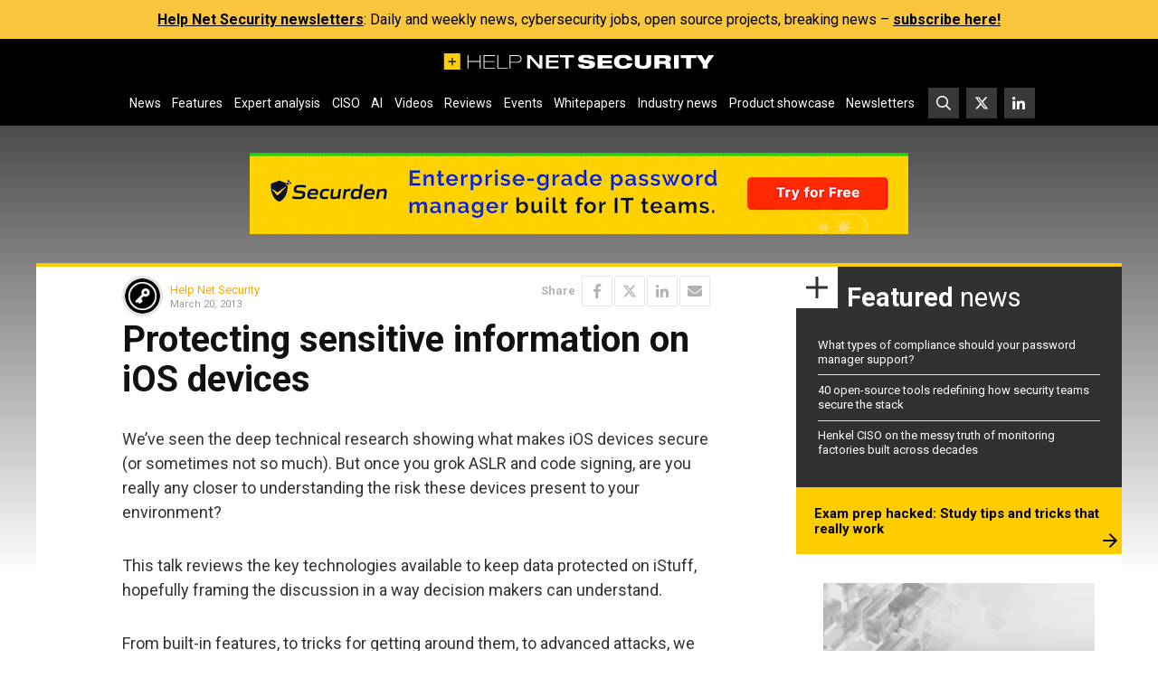

--- FILE ---
content_type: text/html; charset=UTF-8
request_url: https://www.helpnetsecurity.com/wp-admin/axe-effect/
body_size: 901
content:
{"hash":{"hnsGadPrefix":"4c3e2ad0","hnsGnempPrefix":"4c3e2ad0b","hnsJadPrefix":"4c3e2ad0bc8","hnsPenPrefix":"4c3e2a"},"data":[{"4c3e2a2_advanced_323846":{"title":"Newsletter Rectangle Ad","slot":"R1","link":{"title":"","url":"https:\/\/www.helpnetsecurity.com\/ADXSkJ\/aHR0cHM6Ly93d3cuaGVscG5ldHNlY3VyaXR5LmNvbS9uZXdzbGV0dGVyLw","target":""},"campaign":null,"displayType":"aside","deviceType":"advanced","advancedDisplay":{"triggerWidth":1119,"mobilePosition":"after_3rd_p_in_content"},"container":"","width":"300px","height":"250px","beacon":"<a target='_blank' href='https:\/\/www.helpnetsecurity.com\/ADXSkJ\/aHR0cHM6Ly93d3cuaGVscG5ldHNlY3VyaXR5LmNvbS9uZXdzbGV0dGVyLw'><img src='https:\/\/img.helpnetsecurity.com\/wp-content\/uploads\/2024\/03\/21141225\/hns-newsletter.webp' loading='lazy' decoding='async' width='300' height='250' alt=''><\/a>","fallback":false,"loaded":false,"weight":100,"displayRules":{"countries":[],"show_or_hide_country":"hide","start_date":"2025-12-04 13:03:48","end_date":"2025-12-15 08:59:00"},"wrapperVars":[],"vars":[],"showOnce":false,"countDown":0,"customParentClass":"","referrers":[]}},{"4c3e2a2_all_351021":{"title":"Securden Leaderboard ad - BONUS","slot":"L1","link":{"title":"","url":"https:\/\/www.helpnetsecurity.com\/ADXSkJ\/aHR0cHM6Ly9oZWxwbmV0LnNob3J0Lmd5L1A5U2RUYw","target":""},"campaign":null,"displayType":"aside","deviceType":"all","advancedDisplay":[],"container":"","width":"728px","height":"90px","beacon":"<a target='_blank' href='https:\/\/www.helpnetsecurity.com\/ADXSkJ\/aHR0cHM6Ly9oZWxwbmV0LnNob3J0Lmd5L1A5U2RUYw'><img src='https:\/\/img.helpnetsecurity.com\/wp-content\/uploads\/2025\/12\/08115129\/2025-84-securden-l.png' loading='eager' decoding='auto' width='728' height='90' alt=''><\/a>","fallback":false,"loaded":false,"weight":100,"displayRules":{"countries":[],"show_or_hide_country":"hide","start_date":"2025-12-13 00:00:00","end_date":"2025-12-15 08:59:00"},"wrapperVars":[],"vars":[],"showOnce":false,"countDown":0,"customParentClass":"","referrers":[]}}]}

--- FILE ---
content_type: application/javascript; charset=utf-8
request_url: https://www.helpnetsecurity.com/wp-content/themes/hns25jul/assets/js/ads.dist.js?ver=6.8.1
body_size: 99
content:
const e=document.createElement("div");e.id="advertisement",e.classList.add("ad","ad-300x250","adloader"),e.innerHTML="&nbsp;",e.style.height="1px",e.style.overflow="hidden",e.style.backgroundColor="#000000",document.body.appendChild(e);